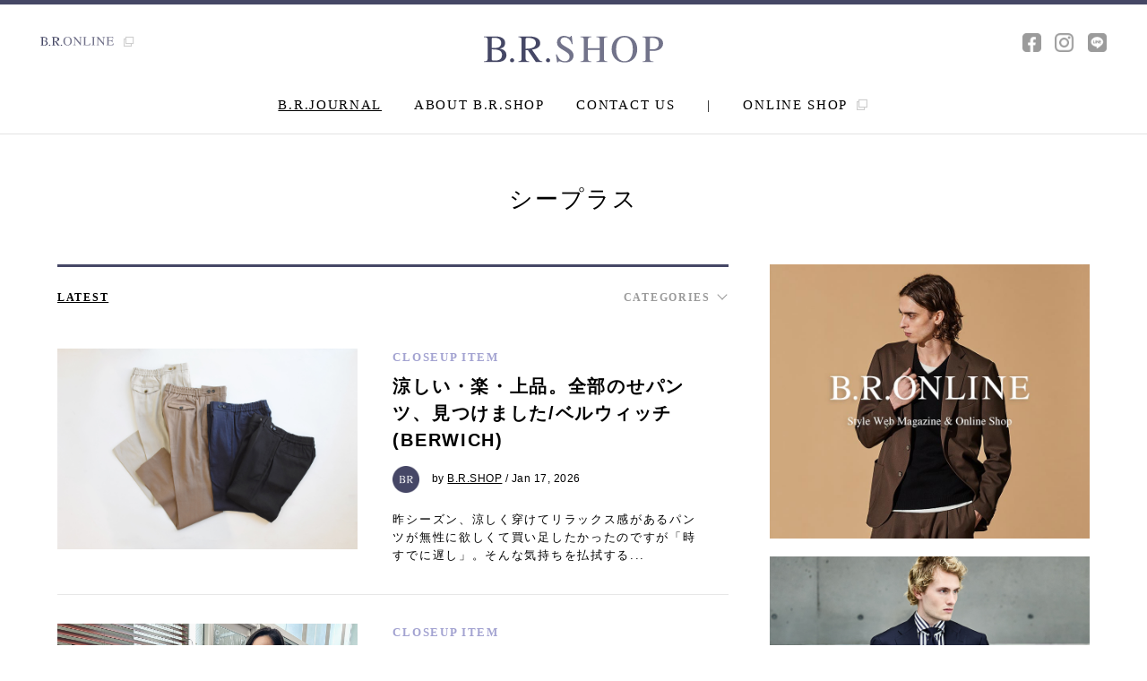

--- FILE ---
content_type: text/html; charset=UTF-8
request_url: https://www.brshop.jp/brjournal/tag/%E3%82%B7%E3%83%BC%E3%83%97%E3%83%A9%E3%82%B9
body_size: 25812
content:
<!DOCTYPE html>
<html lang="ja">
<head prefix="og: http://ogp.me/ns# fb: http://ogp.me/ns/fb# website: http://ogp.me/ns/website#">
<title>
    B.R.JOURNAL | B.R.SHOP</title>

<meta charset="UTF-8">
<meta http-equiv="X-UA-Compatible" content="IE=edge,chrome=1">
<meta name="viewport" content="width=device-width, initial-scale=1, minimum-scale=1, maximum-scale=1, user-scalable=no">
<meta property="og:type" content="website" />
<meta property="og:url" content="https://www.brshop.jp/brjournal/tag/%E3%82%B7%E3%83%BC%E3%83%97%E3%83%A9%E3%82%B9" />
<meta property="og:image" content="http://www.brshop.jp/wp/wp-content/uploads/2020/06/20200610brsf_08.jpg" />
<meta property="og:image:secure_url" content="https://www.brshop.jp/wp/wp-content/uploads/2020/06/20200610brsf_08.jpg" />
<meta property="og:image:width" content="1680" />
<meta property="og:image:height" content="1120" />
<meta property="og:site_name" content="B.R.SHOP" />
<meta property="og:description" content="本物を知る大人のために贈る、最高峰のクオリティ。B.R.SHOPはベーシックなデザインながらも確固たる品質を持つアイテムを厳選して取り揃えた、外苑前のセレクトショップです。" />
<meta property="og:title" content="B.R.JOURNAL | B.R.SHOP" />
<meta property="fb:app_id" content="" />
<meta name="twitter:card" content="" />
<meta name="format-detection" content="telephone=no">
<meta name="description" content="本物を知る大人のために贈る、最高峰のクオリティ。B.R.SHOPはベーシックなデザインながらも確固たる品質を持つアイテムを厳選して取り揃えた、外苑前のセレクトショップです。">
<meta name="keywords" content="B.R.SHOP,ビーアールショップ,外苑前,セレクトショップ,B.R.ONLINE,メンズファッション,オーダースーツ,インポート,原宿">
<link rel="stylesheet" href="/common/css/import.css">
<link rel="shortcut icon" type="image/x-icon" href="/common/images/ico/favicon.ico">
<link rel="apple-touch-icon-precomposed" href="/common/images/ico/apple-touch-icon.png">
<script src="//maps.googleapis.com/maps/api/js?key=AIzaSyBk8OyvNKYgX_zJjxAw0mRa4hiKdQniHuM"></script>
<!-- Global site tag (gtag.js) - Google Analytics -->
<script async src="https://www.googletagmanager.com/gtag/js?id=G-NSCGQLDZYD"></script>
<script>
  window.dataLayer = window.dataLayer || [];
  function gtag(){dataLayer.push(arguments);}
  gtag('js', new Date());

  gtag('config', 'G-NSCGQLDZYD');
</script>
</head>
<body onload="initialize();">

<div id="loader-bg"><div id="loader"><img src="/common/images/ico/ajax-loader.gif" width="32" height="32" alt="Now Loading" /></div></div>
<div id="wrap_all">

<div canvas="container" id="ancker">

<div id="overlay">
	<div id="close"><span class="top"></span><span class="middle"></span><span class="bottom"></span></div>
	<h1><a href="/" class="block"><img src="/common/images/logo/logo_brshop_wh.svg" alt="B.R.SHOP" /></a></h1>
	<div id="menu" class="times">
		<a href="/">HOME</a>
		<a href="/brjournal/">B.R.JOURNAL</a>
		<!--<a href="/items/">ITEMS</a>-->
		<a href="/about/">ABOUT B.R.SHOP</a>
		<a href="/contact/" class="mb2_3em">CONTACT US</a>
		<a href="http://www.bronline.jp/mall/brshop/" class="mb3_5em" target="_blank">ONLINE SHOP <span class="icon-ico_link"></span></a>
		<a href="/company/" class="border_none mb0 submenu">COMPANY</span></a>
		<a href="https://www.bronline.jp/about/recruit/" target="_blank" class="border_none mb0 submenu">RECRUIT</span></a>
		<a href="/terms/" class="border_none mb0 submenu">TERMS & CONDITION</span></a>
		<a href="/privacy/" class="border_none mb0 submenu">PRIVACY POLICY</span></a>
		<hr>
		<a href="/onlineshop/" target="_blank" class="border_none mb2_3em submenu">OLD SITE</span></a>
		<ul>
			<li><a href="https://www.facebook.com/BRSHOP-198379920177317/" target="_blank" class="border_none inline_b mb0"><!-- <span class="icon-ico_fb_gr"></span> --><img class="snsicon" src="/common/images/ico/facebook_white.png" alt="facebook"></a></li>
			<!--<li><a href="" target="_blank" class="border_none inline_b mb0"><span class="icon-ico_tw_gr"></span></a></li>-->
			<li><a href="https://www.instagram.com/brshop.jp/" target="_blank" class="border_none inline_b mb0"><!-- <span class="icon-ico_insta_gr"></span> --><img class="snsicon" src="/common/images/ico/instagram_white.png" alt="instagram"></a></li>
			<li><a href="https://line.me/R/ti/p/%40sja1646h" target="_blank" class="border_none inline_b mb0"><!-- <span class="icon-ico_line_gr"></span> --><img class="snsicon" src="/common/images/ico/line_white.png" alt="line"></a></li>
		</ul>
	</div>
</div>

<div id="header_bar">
	<div class="gnav hidden">
		<h1 class="fl"><a href="/" class="block"><img src="/common/images/logo/logo_brshop.svg" alt="B.R.SHOP" /></a></h1>
		<div class="fr hidden">
			<ul class="menu times fs14 fl">
				<li><a href="/brjournal/">B.R.JOURNAL</a></li>
				<!--<li><a href="/items/">ITEMS</a></li>-->
				<li><a href="/about/">ABOUT B.R.SHOP</a></li>
				<li><a href="/contact/">CONTACT US</a></li>
				<li>|</li>
				<li class="onlineshop"><a href="http://www.bronline.jp/mall/brshop/" target="_blank">ONLINE SHOP <span class="icon-ico_link"></span></a></li>
			</ul>
			<ul class="sns fl">
				<li><a href="https://www.facebook.com/BRSHOP-198379920177317/" target="_blank"><!-- <span class="icon-ico_fb_gr"></span> --><img class="snsicon" src="/common/images/ico/facebook.png" alt="facebook"></a></li>
				<!--<li><a href="" target="_blank"><span class="icon-ico_tw_gr"></span></a></li>-->
				<li><a href="https://www.instagram.com/brshop.jp/" target="_blank"><!-- <span class="icon-ico_insta_gr"></span> --><img class="snsicon" src="/common/images/ico/instagram.png" alt="instagram"></a></li>
				<li><a href="https://line.me/R/ti/p/%40sja1646h" target="_blank"><!-- <span class="icon-ico_line_gr"></span> --><img class="snsicon" src="/common/images/ico/line.png" alt="line"></a></li>
			</ul>
		</div>
	</div>
</div>

<header>
	<div id="menuButton" class="sb-toggle"><span class="top"></span><span class="middle"></span><span class="bottom"></span></div>
	<a class="bronline" href="http://www.bronline.jp/" target="_blank">
		<img src="/common/images/logo/logo_bronline.svg" alt="B.R.ONLINE" /> <span class="icon-ico_link"></span>
	</a>
	<ul class="sns">
		<li><a href="https://www.facebook.com/BRSHOP-198379920177317/" target="_blank"><!-- <span class="icon-ico_fb_gr"></span> --><img class="snsicon" src="/common/images/ico/facebook.png" alt="facebook"></a></li>
		<!--<li><a href="" target="_blank"><span class="icon-ico_tw_gr"></span></a></li>-->
		<li><a href="https://www.instagram.com/brshop.jp/" target="_blank"><!-- <span class="icon-ico_insta_gr"></span> --><img class="snsicon" src="/common/images/ico/instagram.png" alt="instagram"></a></li>
		<li><a href="https://line.me/R/ti/p/%40sja1646h" target="_blank"><!-- <span class="icon-ico_line_gr"></span> --><img class="snsicon" src="/common/images/ico/line.png" alt="line"></a></li>
	</ul>
	<h1><a href="/" class="block"><img src="/common/images/logo/logo_brshop.svg" alt="B.R.SHOP" /></a></h1>
	<ul class="menu times fs15">
		<li><a href="/brjournal/">B.R.JOURNAL</a></li>
		<!--<li><a href="/items/">ITEMS</a></li>-->
		<li><a href="/about/">ABOUT B.R.SHOP</a></li>
		<li><a href="/contact/">CONTACT US</a></li>
		<li>|</li>
		<li class="onlineshop"><a href="http://www.bronline.jp/mall/brshop/" target="_blank">ONLINE SHOP <span class="icon-ico_link"></span></a></li>
	</ul>
</header>


		<section id="title" class="t-center">
			<h2 class="heading05 times">
			シープラス			</h2>
		</section>

	
	
	<section id="main" class="hidden">
		<div class="list">
			<div class="title_list sort">
				<div class="wrap_sub">

										<div class="left_title times bold fs12">
						<p><a href="?lastest=1&cate=0" class="active">LATEST</a></p>
											</div>
					
					<div class="right_title times bold fs12">
						<p id="acdn-button">CATEGORIES<span></span></p>
						<ul id="acdn-target">
																							<li><a href="/brjournal/">ALL</a></li>
																																							<li><a href="https://www.brshop.jp/brjournal/./closeup-item">CLOSEUP ITEM</a></li>
																																							<li><a href="https://www.brshop.jp/brjournal/./shop-event">SHOP &amp; EVENT</a></li>
																																							<li><a href="https://www.brshop.jp/brjournal/./topics-news">TOPICS &amp; NEWS</a></li>
																								<!--
							<li><a href="">ALL</a></li>
							<li><a href="">TOPICS & NEWS</a></li>
							<li><a href="">SHOP & EVENT</a></li>
							<li><a href="">CLOSEUP ITEM</a></li>
	-->
						</ul>
					</div>
				</div>
			</div>

			<div class="top_list">
					
			
			<article>
				<a href="https://www.brshop.jp/brjournal/closeup-item/17415.html" class="article_left block fl"><img src="https://www.brshop.jp/wp/wp-content/uploads/2026/01/20260216brf_02.jpg"></a>
				<div class="article_right block fr">
					<a href="/brjournal/closeup-item/" class="category times bold block">CLOSEUP ITEM</a>
					<h3 class="bold fs20"><a href="https://www.brshop.jp/brjournal/closeup-item/17415.html">涼しい・楽・上品。全部のせパンツ、見つけました/ベルウィッチ(BERWICH)</a></h3>
					<p class="author">
						<a href="/brjournal/?nauthor=9"><img data-del="avatar" src='https://www.brshop.jp/wp/wp-content/uploads/2017/08/ico_brshop.jpg' class='avatar pp-user-avatar avatar-155 photo ' height='155' width='155'/></a>
						by <a href="/brjournal/?nauthor=9" class="underline">B.R.SHOP</a> / Jan 17, 2026					</p>
					<a href="https://www.brshop.jp/brjournal/closeup-item/17415.html" class="sp_none">昨シーズン、涼しく穿けてリラックス感があるパンツが無性に欲しくて買い足したかったのですが「時すでに遅し」。そんな気持ちを払拭する...</a>
				</div>
			</article>

			
			<article>
				<a href="https://www.brshop.jp/brjournal/closeup-item/17400.html" class="article_left block fl"><img src="https://www.brshop.jp/wp/wp-content/uploads/2026/01/IMG_7345-scaled.jpeg"></a>
				<div class="article_right block fr">
					<a href="/brjournal/closeup-item/" class="category times bold block">CLOSEUP ITEM</a>
					<h3 class="bold fs20"><a href="https://www.brshop.jp/brjournal/closeup-item/17400.html">ジャブスのブルゾンで作るミチオシコーデ/ジャブスアルギヴィオ(giabsarchivio)</a></h3>
					<p class="author">
						<a href="/brjournal/?nauthor=9"><img data-del="avatar" src='https://www.brshop.jp/wp/wp-content/uploads/2017/08/ico_brshop.jpg' class='avatar pp-user-avatar avatar-155 photo ' height='155' width='155'/></a>
						by <a href="/brjournal/?nauthor=9" class="underline">B.R.SHOP</a> / Jan 16, 2026					</p>
					<a href="https://www.brshop.jp/brjournal/closeup-item/17400.html" class="sp_none">こんにちは。斉藤未知です。...</a>
				</div>
			</article>

			
			<article>
				<a href="https://www.brshop.jp/brjournal/closeup-item/17378.html" class="article_left block fl"><img src="https://www.brshop.jp/wp/wp-content/uploads/2025/12/24321978170.jpg"></a>
				<div class="article_right block fr">
					<a href="/brjournal/closeup-item/" class="category times bold block">CLOSEUP ITEM</a>
					<h3 class="bold fs20"><a href="https://www.brshop.jp/brjournal/closeup-item/17378.html">12月のマストバイアイテム/ムーレー(MooRER)</a></h3>
					<p class="author">
						<a href="/brjournal/?nauthor=9"><img data-del="avatar" src='https://www.brshop.jp/wp/wp-content/uploads/2017/08/ico_brshop.jpg' class='avatar pp-user-avatar avatar-155 photo ' height='155' width='155'/></a>
						by <a href="/brjournal/?nauthor=9" class="underline">B.R.SHOP</a> / Dec 24, 2025					</p>
					<a href="https://www.brshop.jp/brjournal/closeup-item/17378.html" class="sp_none">こんにちは。斉藤未知です。...</a>
				</div>
			</article>

			
			<article>
				<a href="https://www.brshop.jp/brjournal/closeup-item/17347.html" class="article_left block fl"><img src="https://www.brshop.jp/wp/wp-content/uploads/2025/12/IMG_6502-scaled.jpeg"></a>
				<div class="article_right block fr">
					<a href="/brjournal/closeup-item/" class="category times bold block">CLOSEUP ITEM</a>
					<h3 class="bold fs20"><a href="https://www.brshop.jp/brjournal/closeup-item/17347.html">冬のジャケットで作るミチオシコーデ/デ・ペトリロ(De Petrillo)</a></h3>
					<p class="author">
						<a href="/brjournal/?nauthor=9"><img data-del="avatar" src='https://www.brshop.jp/wp/wp-content/uploads/2017/08/ico_brshop.jpg' class='avatar pp-user-avatar avatar-155 photo ' height='155' width='155'/></a>
						by <a href="/brjournal/?nauthor=9" class="underline">B.R.SHOP</a> / Dec 22, 2025					</p>
					<a href="https://www.brshop.jp/brjournal/closeup-item/17347.html" class="sp_none">こんにちは。斉藤未知です。...</a>
				</div>
			</article>

			
			<article>
				<a href="https://www.brshop.jp/brjournal/closeup-item/17368.html" class="article_left block fl"><img src="https://www.brshop.jp/wp/wp-content/uploads/2025/12/20251219brc_01.jpg"></a>
				<div class="article_right block fr">
					<a href="/brjournal/closeup-item/" class="category times bold block">CLOSEUP ITEM</a>
					<h3 class="bold fs20"><a href="https://www.brshop.jp/brjournal/closeup-item/17368.html">未知CHOICE SNAP〜大人が着こなすコート編〜</a></h3>
					<p class="author">
						<a href="/brjournal/?nauthor=9"><img data-del="avatar" src='https://www.brshop.jp/wp/wp-content/uploads/2017/08/ico_brshop.jpg' class='avatar pp-user-avatar avatar-155 photo ' height='155' width='155'/></a>
						by <a href="/brjournal/?nauthor=9" class="underline">B.R.SHOP</a> / Dec 19, 2025					</p>
					<a href="https://www.brshop.jp/brjournal/closeup-item/17368.html" class="sp_none">こんにちは。斉藤未知です。...</a>
				</div>
			</article>

			
			<article>
				<a href="https://www.brshop.jp/brjournal/all/17335.html" class="article_left block fl"><img src="https://www.brshop.jp/wp/wp-content/uploads/2025/12/IMG_1170.jpeg"></a>
				<div class="article_right block fr">
					<a href="/brjournal/all/" class="category times bold block">ALL</a>
					<h3 class="bold fs20"><a href="https://www.brshop.jp/brjournal/all/17335.html">B.R.SHOP｜年末年始営業のお知らせ</a></h3>
					<p class="author">
						<a href="/brjournal/?nauthor=9"><img data-del="avatar" src='https://www.brshop.jp/wp/wp-content/uploads/2017/08/ico_brshop.jpg' class='avatar pp-user-avatar avatar-155 photo ' height='155' width='155'/></a>
						by <a href="/brjournal/?nauthor=9" class="underline">B.R.SHOP</a> / Dec 15, 2025					</p>
					<a href="https://www.brshop.jp/brjournal/all/17335.html" class="sp_none">B.R.SHOP｜年末年始営業のお知らせ...</a>
				</div>
			</article>

			
			<article>
				<a href="https://www.brshop.jp/brjournal/closeup-item/17339.html" class="article_left block fl"><img src="https://www.brshop.jp/wp/wp-content/uploads/2025/12/20251211brf_001.jpg"></a>
				<div class="article_right block fr">
					<a href="/brjournal/closeup-item/" class="category times bold block">CLOSEUP ITEM</a>
					<h3 class="bold fs20"><a href="https://www.brshop.jp/brjournal/closeup-item/17339.html">冬の主役はワタシだ！オリジナルコート登場/ビー・アール・ショップ(B.R.SHOP)</a></h3>
					<p class="author">
						<a href="/brjournal/?nauthor=9"><img data-del="avatar" src='https://www.brshop.jp/wp/wp-content/uploads/2017/08/ico_brshop.jpg' class='avatar pp-user-avatar avatar-155 photo ' height='155' width='155'/></a>
						by <a href="/brjournal/?nauthor=9" class="underline">B.R.SHOP</a> / Dec 12, 2025					</p>
					<a href="https://www.brshop.jp/brjournal/closeup-item/17339.html" class="sp_none">B.R.SHOPオリジナルコートがついに登場しました。今回は、2素材3色のラインナップをご用意。「今日はどのスタイルで攻める？」なんて...</a>
				</div>
			</article>

			
			<article>
				<a href="https://www.brshop.jp/brjournal/all/17313.html" class="article_left block fl"><img src="https://www.brshop.jp/wp/wp-content/uploads/2025/12/IMG_6318-scaled.jpeg"></a>
				<div class="article_right block fr">
					<a href="/brjournal/all/" class="category times bold block">ALL</a>
					<h3 class="bold fs20"><a href="https://www.brshop.jp/brjournal/all/17313.html">大人の男性に贈るクリスマスギフト</a></h3>
					<p class="author">
						<a href="/brjournal/?nauthor=9"><img data-del="avatar" src='https://www.brshop.jp/wp/wp-content/uploads/2017/08/ico_brshop.jpg' class='avatar pp-user-avatar avatar-155 photo ' height='155' width='155'/></a>
						by <a href="/brjournal/?nauthor=9" class="underline">B.R.SHOP</a> / Dec 10, 2025					</p>
					<a href="https://www.brshop.jp/brjournal/all/17313.html" class="sp_none">こんにちは。斉藤未知です。...</a>
				</div>
			</article>

			
			<article>
				<a href="https://www.brshop.jp/brjournal/all/17292.html" class="article_left block fl"><img src="https://www.brshop.jp/wp/wp-content/uploads/2025/11/IMG_5920-scaled.jpeg"></a>
				<div class="article_right block fr">
					<a href="/brjournal/all/" class="category times bold block">ALL</a>
					<h3 class="bold fs20"><a href="https://www.brshop.jp/brjournal/all/17292.html">私がVネックを推す理由/ロレンツォーニ(LORENZONI)</a></h3>
					<p class="author">
						<a href="/brjournal/?nauthor=9"><img data-del="avatar" src='https://www.brshop.jp/wp/wp-content/uploads/2017/08/ico_brshop.jpg' class='avatar pp-user-avatar avatar-155 photo ' height='155' width='155'/></a>
						by <a href="/brjournal/?nauthor=9" class="underline">B.R.SHOP</a> / Dec 08, 2025					</p>
					<a href="https://www.brshop.jp/brjournal/all/17292.html" class="sp_none">こんにちは。斉藤未知です。...</a>
				</div>
			</article>

			
			<article>
				<a href="https://www.brshop.jp/brjournal/closeup-item/17294.html" class="article_left block fl"><img src="https://www.brshop.jp/wp/wp-content/uploads/2025/12/20251203brf_09.jpg"></a>
				<div class="article_right block fr">
					<a href="/brjournal/closeup-item/" class="category times bold block">CLOSEUP ITEM</a>
					<h3 class="bold fs20"><a href="https://www.brshop.jp/brjournal/closeup-item/17294.html">控えめに言って、めちゃイケているコート</a></h3>
					<p class="author">
						<a href="/brjournal/?nauthor=9"><img data-del="avatar" src='https://www.brshop.jp/wp/wp-content/uploads/2017/08/ico_brshop.jpg' class='avatar pp-user-avatar avatar-155 photo ' height='155' width='155'/></a>
						by <a href="/brjournal/?nauthor=9" class="underline">B.R.SHOP</a> / Dec 03, 2025					</p>
					<a href="https://www.brshop.jp/brjournal/closeup-item/17294.html" class="sp_none">こんにちは。
B.R.SHOPの藤平です。
...</a>
				</div>
			</article>
	</div>
	<div class="next">
				<a href="/brjournal/tag/%E3%82%B7%E3%83%BC%E3%83%97%E3%83%A9%E3%82%B9?npage=2" onclick="update_page(2);" id="more" class="block button_more times fs14"><p>MORE <span></span></p></a>
		<img id="loading" src="https://www.brshop.jp/wp/wp-content/themes/brshop/ajax-loader.gif" alt="読み込み中"  width="31" height="31">
		</div>
		<script>
		function update_page(page)
		{
			var max_page = 119;
			var qry = "/brjournal/tag/%E3%82%B7%E3%83%BC%E3%83%97%E3%83%A9%E3%82%B9?";

			if (page >= max_page)
			{
				setTimeout("btn_hide()",200);
			}
			else
			{
				var val = qry+'npage='+(page+1);
				$('#more').attr('href',val);
				$('#more').attr('onclick','update_page('+(page+1)+');');
			}
		}
		function btn_hide()
		{
			$('.next').hide();
		}
		</script>

<!--<div class="bnr_list">
	<a href="" target="_blank" class="block hovernone sp_none"><img src="/common/images/bnr/bnr_big_01.jpg" alt=""></a>
	<a href="" target="_blank" class="block hovernone sp_none"><img src="/common/images/bnr/bnr_big_02.jpg" alt=""></a>
</div>--></div>

<div class="side">
	<div class="side_contents">
		<div class="bnr_side">
			<a href="http://www.bronline.jp/" target="_blank" class="block hovernone"><img src="/common/images/bnr/bnr_side_04.jpg" alt="" class="imgChange"></a>
			<a href="https://www.brshop.jp/brjournal/all/13099.html" target="_blank" class="block hovernone"><img src="/common/images/bnr/bnr_side_05.jpg" alt="" class="imgChange"></a>
			<!--<a href="" target="_blank" class="block hovernone sp_none"><img src="/common/images/bnr/bnr_side_03.jpg" alt=""></a>-->
		</div>
		<div class="info">
			<h2 class="heading02 times">SHOP INFORMATION</h2>
			<div id="map-canvas"></div>
			<div class="wrap_info">
				<div class="location">
					<h3 class="heading03 times">LOCATION</h3>
					<p>〒150-0001 東京都渋谷区神宮前3-35-16<br>ルナーハウスパート4ビル 1-2F</p>
					<p class="map"><span class="icon-ico_pin"></span> <a href="https://goo.gl/maps/nnpnG7jtkH52" target="_blank">GOOGLEMAP</a></p>
					<p class="tel">TEL :  <a href="tel:0354148885">03-5414-8885</a></p>
				</div>
				<div class="open">
  <h3 class="heading03 times">OPEN</h3>
  <p>
    12:00 - 19:00<br>
    水・木・金： 完全予約制<br>
    土・日・月： 通常営業（予約不要）<br>
    定休日： 火曜日 / 年末年始
  </p>
  <p>
    【ご予約はこちら】<br>
    <a href="https://salon.rsv-site.owl-solution.jp/brshop" target="_blank" class="underline">
      https://salon.rsv-site.owl-solution.jp/brshop
    </a> <span class="icon-ico_link"></span>
  </p>
<p style="font-size:75%;">
※ご予約は下記のお問い合わせまたはLINEからも承っております。
</p>
</div>

			</div>
			<a href="/contact/" class="block times button"><span class="icon-ico_mail"></span> CONTACT US</a>
			<a href="https://line.me/R/ti/p/%40sja1646h" target="_blank" class="button_line"><img src="/common/images/logo/logo_line.svg"></a>
		</div>
	</div>
</div></section>



<section id="totop">
	<a href="#ancker"><div class="backtotop"><span></span></div></a>
</section>

<footer>
	<div class="fnav hidden">
		<h1 class="fl"><a href="/" class="block"><img src="/common/images/logo/logo_brshop.svg" alt="B.R.SHOP" /></a></h1>
		<ul class="menu times fs14 fl">
			<li><a href="/company/">COMPANY</a></li>
			<li><a href="https://www.bronline.jp/about/recruit/" target="_blank">RECRUIT</a></li>
			<li><a href="/contact/">CONTACT US</a></li>
			<li><a href="/terms/">TERMS & CONDITIONS</a></li>
			<li><a href="/privacy/">PRIVACY POLICY</a></li>
<!--
			<li>|</li>
			<li><a href="https://www.brshop.jp/onlineshop/" target="_blank">OLD SITE</a></li>
-->
		</ul>
		<ul class="sns fr">
			<li><a href="https://www.facebook.com/BRSHOP-198379920177317/" target="_blank"><!-- <span class="icon-ico_fb_gr"></span> --><img src="/common/images/ico/facebook.png" alt="facebook"></a></li>
			<!--<li><a href="" target="_blank"><span class="icon-ico_tw_gr"></span></a></li>-->
			<li><a href="https://www.instagram.com/brshop.jp/" target="_blank"><!-- <span class="icon-ico_insta_gr"></span> --><img src="/common/images/ico/instagram.png" alt="instagram"></a></li>
			<li><a href="https://line.me/R/ti/p/%40sja1646h" target="_blank"><!-- <span class="icon-ico_line_gr"></span> --><img src="/common/images/ico/line.png" alt="line"></a></li>
		</ul>
	</div>
	<div class="copyright times fs13 hidden">
		<p class="fl">© B.R.T CO.,LTD. ALL RIGHTS RESERVED.</p>
		<p class="fr">SITE DESIGNED BY <a href="http://launch.jp/" target="_blank">LAUNCH INC.</a></p>
	</div>
</footer>

</div><!-- canvas="container" -->
</div> <!-- wrap_all -->

<!--[if lt IE 9]>
<script src="http://html5shiv.googlecode.com/svn/trunk/html5.js"></script>
<script src="http://css3-mediaqueries-js.googlecode.com/svn/trunk/css3-mediaqueries.js"></script>
<![endif]-->

<!-- js 共通 -->
<script src="/common/js/jquery-2.1.4.min.js"></script>
<script src="/common/js/slick/slick.min.js"></script>
<script src="/common/js/common.js"></script>
<script src="/common/js/map.js"></script>
<script src="/common/js/jquery.autopager-1.0.0.js"></script>
<script src="/common/js/jquery-match-height.js"></script>

<!-- js fit sidebar -->
<script src="/common/js/jquery.fit-sidebar.js"></script>
<script type="text/javascript">
$(window).load(function() {
    $('.side_contents').fitSidebar({
        wrapper : '#main',
        responsiveWidth : 768
    });
});
</script>


</body>
</html>


<script type="text/javascript" src="//connect.facebook.net/ja_JP/all.js" charset="utf-8"></script>

<script>
$(document).ready(function(){
	setTimeout("ll()",200);
});

/*
FB.init({apiKey: 118764191589481, status : true, cookie : true, xfbml  : true});

function fb_share(h)
{
	FB.ui({
		method: 'share',
		display: 'popup',
		href: h,
	}, function(response){});
}
*/
function ll()
{
	if ($('body').attr('id') == 'category')
	{
		$('body').attr('id','brjournal');
	}
}

  //  最大ページ数取得
  var maxpage = 1;

$('#loading').css('display', 'none');
$.autopager({
    content: 'article',// 読み込むコンテンツ
    link: '.next a', // 次ページへのリンク
    autoLoad: false,// スクロールの自動読込み解除

    start: function(current, next){
	      $('#loading').css('display', 'block');
	      $('.next a').css('display', 'none');
    },

    load: function(current, next){
        $('#loading').css('display', 'none');
        $('.next a').css('display', 'block');
        if( current.page >= maxpage ){ //最後のページ
            $('.next').hide(); //次ページのリンクを隠す
        }
    }

});

$('.next a').click(function(){ // 次ページへのリンクボタン
		$.autopager('load'); // 次ページを読み込む
    return false;
});

</script>


--- FILE ---
content_type: text/css
request_url: https://www.brshop.jp/common/css/main.css
body_size: 28279
content:
@charset "utf-8";

/*==========================================================
	TOP
==========================================================*/

/* showcase */

#showcase {
	width: 100%;
	margin-bottom: 7em;
}
@media screen and ( max-width:768px ) {
	#showcase {
	    margin-bottom: 4em;
	    padding-top: 61px;
	}
}

/* top - attention */

#attention {
	margin: 0 auto 6em;
	background-color: #F3F3F3;
	width: 90%;
	max-width: 840px;
	color: #4A4A4A;
}
#attention div {
    padding: 35px 50px;
}
@media screen and ( max-width:768px ) {
	#attention {
	    font-size: 12px;
	    margin-bottom: 1.5em;
	}
	#attention div {
	    padding: 25px 25px 25px 30px;
	}
}

/* top - bnr_sp */

#bnr_sp {
	width: 90%;
	margin: 0 auto 4em;
}
#bnr_sp a,
#bnr_sp img {
	width: 100%;
}


/* top - list */

#main {
	width: 90%;
	max-width: 1290px;
	margin: 0 auto 8em;
	position: relative;
}
#main .list {
	width: 65%;
	float: left;
}
#main .list .title_list {
	width: 100%;
    border-top: 3px solid #454765;
    border-bottom: 1px solid #C3C3C3;
    position: relative;
	margin-bottom: 4em;
}
#main .list .title_list a {
	color: #9B9B9B;
	display: block;
}
#main .list .title_list a.active {
	color: #000000;
	text-decoration: underline !important;
}
#main .list .title_list .left_title {
    position: absolute;
    top: 32px;
    left: 0;
    z-index: 2;
}
#main .list .title_list .left_title p {
	display: inline-block;
	line-height: 1;
    border-right: 1px solid #C3C3C3;
    margin-right: 20px;
    padding-right: 20px;
}
#main .list .title_list .left_title p:last-child {
    border-right: none;
    margin-right: 0;
    padding-right: 0;
}
#main .list .title_list .right_title {
    position: absolute;
    top: 32px;
    right: 0;
    z-index: 2;
	color: #9B9B9B;
	text-align: right;
}
#main .list .title_list .right_title p {
	cursor: pointer;
	padding-right: 20px;
	-webkit-transition: 0.3s ease-in-out;
	-moz-transition: 0.3s ease-in-out;
	-o-transition: 0.3s ease-in-out;
	transition:  0.3s ease-in-out;
}
#main .list .title_list .right_title p span {
    position: absolute;
    top: 2px;
    right: 3px;
    width: 7px;
    height: 7px;
    border-right: 1px solid #9B9B9B;
    border-bottom: 1px solid #9B9B9B;
    -webkit-transform: rotate(45deg);
    transform: rotate(45deg);
}
#main .list .title_list .right_title ul {
	display: none;
    margin-top: 1em;
    padding: 1em 1.5em;
    border: 1px solid #D5D5D5;
    background-color: #F8F8F8;
    text-align: left;
    right: 0;
}
#main .list .title_list .right_title ul a {
	color: #000000;
	margin-right: 15px;
	width: 100%;
}
#main .list .title_list .right_title ul li {
    display: block;
    border-bottom: 1px solid #D8D8D8;
    line-height: 3.0;
}
#main .list .title_list .right_title ul li:last-child {
    border-bottom: none;
}
@media screen and ( max-width:768px ) {
	#main {
		margin: 0 auto 4em;
	}
	#main .list {
		width: 100%;
		float: none;
		margin-bottom: 4em;
	}
	#main .list .title_list {
		margin-bottom: 2em !important;
	}
	#main .list .title_list .wrap_sub {
		width: 100%;
		text-align: center;
		padding: 0.8em 0;
		letter-spacing: 0.5px;
	}
	#main .list .title_list .left_title,
	#main .list .title_list .right_title {
	    position: relative;
	    display: inline-block;
	    top: 0 !important;
	    font-size: 11px !important;
    }
	#main .list .title_list .left_title {
	    width: 60%;
	    text-align: left;
	}
	#main .list .title_list.sort .left_title {
	    width: 50%;
	}
	#main .list .title_list .left_title p {
	    margin: 0;
	    padding: 0;
	    line-height: 2;
	    width: 48%;
		text-align: center;
	}
	#main .list .title_list .left_title p:last-child {
	    border-right: 1px solid #C3C3C3;
	}
	#main .list .title_list .right_title {
	    width: 38%;
		margin: 0;
    }
	#main .list .title_list.sort .right_title {
	    width: 48%;
	}
	#main .list .title_list .right_title ul {
		position: absolute;
		top: 15px;
		right: -1px;
		width: 115px;
	}
	#main .list .title_list .right_title p {
		padding-right: 16px;
		text-align: center;
	}
	#main .list .title_list .right_title p span {
	    top: 2px;
		right: 22px;
	}
	#main .list .title_list.sort .right_title p span {
	    right: 36px;
	}
}
@media screen and (max-width: 320px) {
	#main .list .title_list .right_title p span {
	    right: 10px;
	}
}
@media screen and ( min-width:769px ) {
	#main .list .title_list .right_title p:hover {
		opacity: 0.3;
		filter: alpha(opacity=30);
		-moz-opacity: 0.30;
		opacity: 0.30;
	}
}

/* top - side */

#main .side {
	width: 31%;
	float: right;
}
#main .side .bnr_side {
	margin-bottom: 4em;
}
#main .side .bnr_side a {
	margin-bottom: 1.5em;
}
#main .side .info {
	text-align: center;
}
#map-canvas {
	width: 100%;
	height: 300px;
	position: relative;
}
#main .side .info .wrap_info {
	border: 1px solid #C9C9C9;
	padding: 3em 0 2.5em;
	letter-spacing: 0.5px;
	margin-bottom: 1.5em;
}
#main .side .info .wrap_info .location {
	margin-bottom: 2em;
}
#main .side .info .wrap_info p {
	margin-bottom: 0.7em;
}
#main .side .info .wrap_info p.map a {
	font-size: 1.2rem;
	font-size: 12px;
	text-decoration: underline;
}
#main .side .info .wrap_info p.tel {
    font-size: 1.4rem;
    font-size: 14px;
}
#main .side .info .wrap_info p.tel a {
    font-size: 1.8rem;
    font-size: 18px;
}
#main .side .info a.button {
    background-color: #7C7E93;
    color: #fff;
    padding: 1em 0;
    margin-bottom: 1.0em;
}
#main .side .info a.button_line {
    background-color: #2CBF13;
    text-align: center;
    line-height: 2.3;
    height: 46px;
    width: 100%;
    margin-bottom: 1.5em;
}
#main .side .info a.button_line img {
    width: 135px;
}
@media screen and ( max-width:768px ) {
	#main .side {
		width: 100%;
		float: none;
	}
	#map-canvas {
		height: auto !important;
	}
	#map-canvas:before {
	    content:"" !important;
	    display: block !important;
	    padding-top: 100% !important;
	}
	#main .side .info .wrap_info {
	    border: none;
	    padding: 0.7em 0 1.7em;
	    margin-bottom: 0;
	}
	#main .side .info .wrap_info .location {
		margin-bottom: 1.7em;
	}
	#main .side .info a.button_line {
	    margin-bottom: 2.5em;
	}
}

/* top - article */

.list article {
	width: 100%;
	overflow: hidden;
	padding-bottom: 2.5em;
	margin-bottom: 2.5em;
	border-bottom: 1px solid #E7E7E7;
}
/*.top_list article:last-child {
	padding-bottom: 0;
	margin-bottom: 0;
	border-bottom: none;
}*/
article .article_left {
	width: 44.8%;
	max-width: 375px;
}
article .article_right {
	width: 47%;
	max-width: 400px;
	margin: 0 3% 0 5.2%;
	text-align: left;
}
article .article_right .category {
	color: #A3A3D1;
	margin-bottom: 0.5em;
}
article .article_right h3 {
	line-height: 1.5;
	margin-bottom: 0.7em;
}
article .article_right .author {
    font-size: 12px;
    font-size: 1.2rem;
    letter-spacing: 0.5px;
	margin-bottom: 1.7em;
}
article .article_right .author img {
	vertical-align: middle;
	width: 30px;
	margin-right: 10px;
}
.list .button_more {
    margin: 4em 0 1.5em;
    padding: 1.7em 0;
    border: 1px solid #7C7E93;
    text-align: center;
    position: relative;
    display: block;
}
.list .button_more p {
    position: absolute;
    top: 50%;
    left: 50%;
	-webkit-transform: translate(-50%, -50%);
	transform: translate(-50%, -50%);
	padding-right: 20px;
}
.list .button_more span {
    position: absolute;
    top: 4px;
    right: 2px;
    width: 7px;
    height: 7px;
    border-right: 1px solid #9B9B9B;
    border-bottom: 1px solid #9B9B9B;
    -webkit-transform: rotate(45deg);
    transform: rotate(45deg);
}
.list .bnr_list {
    margin-top: 6em;
}
.list .bnr_list a {
    margin-bottom: 1.5em;
}
@media screen and ( max-width:768px ) {
	.list article {
	    padding-bottom: 0;
	    border-bottom: none;
	}
	article .article_left {
	    width: 100%;
	    float: none !important;
	    max-width: inherit;
	}
	article .article_right {
	    width: 100%;
	    margin: 1.3em 0 0;
	    float: none !important;
	    max-width: inherit;
	}
	article .article_right .category {
	    margin-bottom: 0.2em;
	    letter-spacing: 1.3px;
	}
	article .article_right h3 {
	    font-size: 17px !important;
	    font-size: 1.7rem !important;
	    line-height: 1.4;
	}
	article .article_right .author {
	    margin-bottom: 0;
	    font-size: 11px;
	    font-size: 1.1rem;
	}
	.list .button_more {
	    margin: 3em 0 4em;
	}
	.list .bnr_list {
	    margin-top: 4em;
	}
	.list .bnr_list a {
	    margin-bottom: 1.5em;
	}
}


/* top - insta */

#insta {
	width: 100%;
	margin-bottom: 5em;
}
.owl-nav {
    position: absolute;
    width: 100%;
    top: 50%;
	-webkit-transform: translateY(-50%); /* Safari用 */
	transform: translateY(-50%);
	z-index: 9999;
}
.owl-nav .owl-prev {
    float: left;
    margin-left: 20px;
    -webkit-transform: translate(0, 0);
    transform: translate(0, 0);
    width: 40px;
    height: 40px;
}
.owl-nav .owl-next {
    float: right;
    margin-right: 20px;
    -webkit-transform: translate(0, 0);
    transform: translate(0, 0);
    width: 40px;
    height: 40px;
}
.owl-nav .owl-prev span {
    position: absolute;
    top: 7px;
    left: 50%;
    width: 24px;
    height: 24px;
    margin-left: -12px;
    border-right: 3px solid #fff;
    border-top: 3px solid #fff;
    -webkit-transform: rotate(-135deg);
    transform: rotate(-135deg);
    box-sizing: border-box;
}
.owl-nav .owl-next span {
    position: absolute;
    top: 7px;
    left: 50%;
    width: 24px;
    height: 24px;
    margin-left: -12px;
    border-right: 3px solid #fff;
    border-top: 3px solid #fff;
    -webkit-transform: rotate(45deg);
    transform: rotate(45deg);
    box-sizing: border-box;
}
.seemore {
	font-size: 18px;
	font-size: 1.8rem;
	letter-spacing: 0;
    margin-top: 1em;
}
.seemore span {
	font-size: 25px;
    vertical-align: middle;
    margin-right: 12px;
}

.instaicon{
	width: 25px;
	height: 25px;
	margin-right: 8px;
	margin-bottom:2px ;
}

@media screen and ( max-width:768px ) {
	#insta {
	    margin-bottom: 2em;
	}
	.owl-nav .owl-prev,
	.owl-nav .owl-next {
	    width: 30px;
	    height: 30px;
	}
	.owl-nav .owl-prev {
	    margin-left: 15px;
	}
	.owl-nav .owl-next {
	    margin-right: 15px;
	}
	.owl-nav .owl-prev span,
	.owl-nav .owl-next span {
	    position: absolute;
		top: 6px;
	    width: 18px;
	    height: 18px;
	    margin-left: -9px;
	}
	.seemore {
	    font-size: 14px;
	    font-size: 1.4rem;
		margin-top: 0.5em;
	}
	.seemore span {
		font-size: 15px;
		margin-right: 7px;
	}

	.instaicon{
		width: 15px;
		height: 15px;
		margin-right: 4px;
		margin-bottom:4px ;
	}
}

/*==========================================================
	B.R.JOURNAL
==========================================================*/

/* brjournal - list */

#title {
	margin: 0 auto;
    padding: 4em 0;
    width: 100%;
    max-width: 1290px;
    border-top: 1px solid #E3E3E3;
}
body#brjournal #main .list .title_list {
    margin-bottom: 7em;
    border-bottom: none;
}
body#brjournal #main .list .title_list .left_title,
body#brjournal #main .list .title_list .right_title {
    top: 25px;
}
body#brjournal .addlist {
	padding-top: 2.5em !important;
    margin-top: 2.5em !important;
    border-top: 1px solid #E7E7E7;
}
body#brjournal #loading {
    width: 33px;
    margin: 4em auto 5em;
    display: block;
}
body#brjournal .journaltop {
    margin-left: 0 !important;
}
body#brjournal .notfound {
    text-align: center;
    font-size: 14px;
    font-size: 1.4rem;
    padding: 6em 0 5em;
}
@media screen and ( max-width:768px ) {
	body#brjournal #main {
	    margin: 0px auto 2em;
	}
	#title {
	    padding: 6.5em 0 2em;
	    border-top: none;
	}
	body#brjournal #main .list .title_list {
	    border-bottom: 1px solid #C3C3C3;
	}
	body#brjournal .journaltop {
	    width: 100% !important;
	}
	body#brjournal .addlist {
		margin-top: 0 !important;
	    border-top: none;
	}
	#loading {
	    margin: 3em auto 4em;
	}
	body#brjournal .notfound {
	    padding: 7em 0 5em;
	}
}

/* brjournal - article */

body#brjournal .article {
	border-top: 1px solid #E3E3E3;
    padding-top: 4em;
    margin-bottom: 3em;
}
body#brjournal .edit_area {
    margin-bottom: 7em;
}
body#brjournal .article_title {
	border-top: 3px solid #454765;
	margin-bottom: 5em;
}
body#brjournal .article_title .category {
	color: #A3A3D1;
	margin: 3.5em 0 1.0em;
}
body#brjournal .article_title h2 {
	line-height: 1.4;
	letter-spacing: 1.0px;
	margin-bottom: 1.0em;
}
body#brjournal .article_title .author {
    letter-spacing: 0.5px;
    color: #4A4A4A;
    margin-bottom: 4em;
}
body#brjournal .article_title .author a {
    color: #4A4A4A;
}
body#brjournal .article_title .author img {
    width: 45px;
    vertical-align: middle;
    margin-right: 15px;
}
body#brjournal .share_area hr {
    width: 100px;
    margin: 0 auto;
}
body#brjournal .share_area ul {
	font-size: 11px;
	font-size: 1.1rem;
	letter-spacing: 0px;
	color: #9B9B9B;
	margin-top: 3.5em;
}
body#brjournal .share_area ul li {
	margin-right: 15px;
}
body#brjournal .share_area ul li:last-child {
	margin-right: 0 !important;
}
body#brjournal .share_area ul li span {
	font-size: 20px;
	font-size: 2.0rem;
	vertical-align: middle;
}
body#brjournal .article_detail {
	width: 100%;
    margin-bottom: 6em;
    font-size: 18px;
    font-size: 1.8rem;
    line-height: 1.8;
}
body#brjournal .article_detail img {
    width: 100%;
	margin: 10px 0;
}
body#brjournal .article_detail p {
    margin-bottom: 40px;
}
body#brjournal .article_detail p.movie {
    position: relative;
    width: 100%;
}
body#brjournal .article_detail p.movie:before {
    content:"";
    display: block;
    padding-top: 56.25%;
}
body#brjournal .article_detail p.movie iframe {
    position: absolute;
    top: 0;
    left: 0;
    width: 100%;
    height: 100%;
}
body#brjournal .article_detail strong {
    font-weight: bold;
    font-size: 110%;
}
body#brjournal .article_detail a {
    font-size: 18px;
    font-size: 1.8rem;
    font-weight: bold;
    color: #7C7E93;
    margin-bottom: 0;
    text-decoration: underline;
    letter-spacing: 0.5px;
}
body#brjournal .article_author {
	width: 100%;
    margin-bottom: 6em;
}
body#brjournal .article_author .photo {
	width: 18.5%;
	margin-top: 1px;
}
body#brjournal .article_author .profile {
	width: 76.5%;
}
body#brjournal .article_author .profile .position {
    letter-spacing: 0;
    margin-bottom: 0.3em;
}
body#brjournal .article_author .profile .name {
    letter-spacing: 0;
    font-size: 24px;
    font-size: 2.4rem;
    margin-bottom: 0.7em;
}
body#brjournal .article_author .profile .name span {
    font-size: 13px;
    font-size: 1.3rem;
    font-weight: normal;
}
body#brjournal .article_author .comment {
    width: 76.5%;
}
body#brjournal .article_author .comment hr {
    margin: 0 auto;
}
body#brjournal .article_author .comment p {
    letter-spacing: 1.0px;
    font-size: 14px;
    font-size: 1.4rem;
    max-width: 625px;
    margin-top: 1.8em;
}
body#brjournal .article_author .comment p.link {
    line-height: 1.8;
}
body#brjournal .article_tag {
	width: 100%;
    margin-top: 5em;
}
body#brjournal .article_tag hr {
    width: 100px;
    margin: 0 auto;
}
body#brjournal .article_tag ul {
	margin-top: 2.5em;
    font-size: 14px;
    font-size: 1.4rem;
    font-weight: bold;
    letter-spacing: 0;
    line-height: 1.5;
}
body#brjournal .article_tag ul li {
    margin: 0 1em 0.7em 0;
    display: inline-block;
}
body#brjournal .article_tag ul li:last-child {
    margin-right: 0;
}
body#brjournal .article_tag ul a {
    color: #454765;
    padding: 0 4px;
    background-image: linear-gradient(transparent 50%, #E3E4E8 50%);
}
@media screen and ( max-width:768px ) {
	body#brjournal .article {
	    border-top: none;
	    padding-top: 6.5em;
	}
	body#brjournal .edit_area {
	    margin-bottom: 4em;
	}
	body#brjournal .article_title,
	body#brjournal .article_detail,
	body#brjournal .article_author {
	    margin-bottom: 3.5em;
	}
	body#brjournal .article_title h2 {
	    font-size: 20px !important;
	    font-size: 2.0rem !important;
	}
	body#brjournal .article_title .category {
	    margin: 2em 0 0.7em;
	}
	body#brjournal .article_title .author {
	    letter-spacing: 0;
	    margin-bottom: 2em;
	    font-size: 12px;
	    font-size: 1.2rem;
	}
	body#brjournal .article_title .author img {
	    width: 35px;
	    margin-right: 10px;
	}
	body#brjournal .share_area ul {
	    margin-top: 2.5em;
	}
	body#brjournal .share_area ul li {
	    margin-right: 10px;
		font-size: 10px;
		font-size: 1.0rem;
	}
	body#brjournal .share_area ul li span {
	    font-size: 18px;
	    font-size: 1.8rem;
	}
	body#brjournal .article_detail {
	    font-size: 15px;
	    font-size: 1.5rem;
	    letter-spacing: 1.0px;
	}
	body#brjournal .article_detail a {
	    font-size: 15px;
	    font-size: 1.5rem;
	}
	body#brjournal .article_detail p {
	    margin-bottom: 20px;
	}
	body#brjournal .article_detail img {
	    margin: 10px 0;
	}
	body#brjournal .article_author .profile .position {
	    margin-bottom: 0.3em;
	    font-size: 11px;
	    font-size: 1.1rem;
	}
	body#brjournal .article_author .profile .name {
	    font-size: 18px;
	    font-size: 1.8rem;
	    margin-bottom: 0;
		line-height: 1.2;
	}
	body#brjournal .article_author .profile .name span {
	    font-size: 11px;
	    font-size: 1.1rem;
	}
	body#brjournal .article_author .comment {
	    width: 100%;
	    clear: both !important;
	    margin-top: 1.1em;
	}
	body#brjournal .article_author .comment p {
	    font-size: 13px;
	    font-size: 1.3rem;
	    margin-top: 1.2em;
		letter-spacing: 1.3px;
	}
	body#brjournal .article_tag {
	    margin-top: 3.5em;
	}
	body#brjournal .article_tag ul {
	    margin-top: 2em;
	    font-size: 13px;
	    font-size: 1.3rem;
	}
}

/*==========================================================
	ABOUT B.R.SHOP
==========================================================*/

#header_about {
	position: relative;
	text-align: center;
	width: 100%;
	height: 550px;
	background: url('../images/about/img_header.jpg') no-repeat center;
	background-size: cover;
	margin-bottom: 5em;
}
#header_about h2 {
	position: absolute;
	width: 100%;
	top: 51%;
	-webkit-transform: translateY(-50%);
	transform: translateY(-50%);
	line-height: 0.8;
}
#philosophy {
	width: 85%;
	max-width: 840px;
	margin:0 auto 7em;
}
#philosophy h3 {
	margin-bottom: 0.5em;
}
#philosophy h4 {
    letter-spacing: 0;
    line-height: 1.4;
    margin-bottom: 1.5em;
}
#philosophy p {
    line-height: 1.9;
    font-size: 17px;
    font-size: 1.7rem;
}
#message {
	width: 90%;
	max-width: 1290px;
	margin:0 auto 8em;
}
#message .wrap_image {
	overflow: hidden;
	width: 100%;
	position: relative;
	padding-bottom: 77px;
    margin-bottom: 4em;
}
#message .wrap_image .left_image {
	width: 52%;
	float: left;
	position: relative;
	padding-bottom: 13px;
}
#message .wrap_image .left_image .slick_about {
    background-color: #fff;
}
#message .wrap_image .left_image img {
	width: 100%;
}
#message .wrap_image .left_image span {
    border: 2px solid #72728A;
    display: block;
    width: 100%;
    padding-top: 70%;
    position: absolute;
    top: 13px;
    left: 10px;
    z-index: -1;
}
#message .wrap_image .right_image {
	width: 52%;
    position: absolute;
	top: 90px;
	right: 0;
	z-index: -2;
}
#message .wrap_text {
    width: 100%;
	position: relative;
	overflow: hidden;
}
#message .wrap_text h3 {
    text-align: center;
    width: 52%;
    line-height: 1.1;
    float: left;
    font-size: 76px;
    font-size: 7.6rem;
}
#message .wrap_text .right_text {
    width: 44%;
    float: left;
    margin-top: 5em;
}
#message .wrap_text .right_text h4 {
    letter-spacing: 0;
    line-height: 1.4;
    margin-bottom: 1.5em;
}
#message .wrap_text .right_text p.detail {
    line-height: 1.9;
    font-size: 17px;
    font-size: 1.7rem;
}
p.sign {
    text-align: right;
    margin-top: 2em;
}
p.sign img {
    width: 170px;
    margin-right: 1em;
}
#image_staff {
	width: 100%;
	height: 550px;
	background: url('../images/about/bg_staff.jpg') no-repeat fixed center;
	background-size: cover;
	margin-bottom: 7em;
	overflow: hidden;
}
#team {
	width: 90%;
	max-width: 1230px;
	margin: 0 auto 3em;
}
#team h3,
#shop_info h3 {
    margin-bottom: 1.5em;
}
#team .wrap_staff {
    width: 99%;
    overflow: hidden;
    margin-left: 1%;
}
#team .cell_staff {
	width: 29%;
	margin: 0 2% 6em;
	float: left;
}
#team .cell_staff img {
	width: 45%;
	margin: 0 auto 2em;
	display: block;
}
#team .cell_staff .name {
    letter-spacing: 0;
	margin-bottom: 0.5em;
}
#team .cell_staff .position {
    letter-spacing: 0;
	color: #72728A;
	margin-bottom: 2em;
}
#team .cell_staff .text {
	width: 100%;
	padding-bottom: 1.5em;
	border-bottom: 1px solid #D8D8D8;
	margin-bottom: 1.5em;
	letter-spacing: 1.8px;
    line-height: 1.7;
}
#team .cell_staff .link {
    letter-spacing: 0;
    line-height: 1.8;
}
#team .cell_staff .link a span {
    font-size: 80%;
}
#team .cell_staff hr {
    width: 10%;
    margin: 1.5em auto 2.5em;
    border-top: 2px solid #72728A;
}
#image_shop {
	width: 100%;
	margin-bottom: 7em;
	position: relative;
}
#image_shop .slick_about_shop img {
	height: 480px;
	width: auto;
	margin: 0 2px;
}
#image_shop #arrow {
    position: absolute;
    width: 100%;
    top: 50%;
    z-index: 2;
}
#image_shop #arrow .slick-next {
    right: 20px !important;
}
#image_shop #arrow .slick-prev {
    left: 20px !important;
}
#shop_info {
	margin: 0 auto 7em;
}
#shop_info #map-canvas {
	width: 90%;
	height: 500px;
	max-width: 1290px;
	margin: 0 auto 6em;
}
#shop_info .wrap_detail {
    letter-spacing: 0.5px;
	width: 90%;
	max-width: 800px;
	margin: 0 auto;
}
#shop_info .wrap_detail .info_detail {
	width: 100%;
	margin-bottom: 3em;
    line-height: 1.9;
    font-size: 17px;
    font-size: 1.7rem;
}
#shop_info .wrap_detail .info_detail .tit_info {
	border-bottom: 2px solid #D8D8D8;
	padding-bottom: 0.5em;
	margin-bottom: 1.5em;
}
#shop_info .wrap_detail .info_detail dt {
	clear: both;
	float: left;
	width: 20%;
	display: block;
	line-height: 2.2;
}
#shop_info .wrap_detail .info_detail dd {
	float: right;
	width: 80%;
	display: block;
	margin-bottom: 1.5em;
	line-height: 2.2;
}
#shop_info .wrap_detail .info_detail dd .icon-ico_pin:before {
	font-size: 20px !important;
	font-size: 2.0rem !important;
}
#shop_info .wrap_detail .info_detail dd .tel {
	font-style: italic;
	font-size: 24px;
	font-size: 2.4rem;
	line-height: 0.9;
}
#shop_info .wrap_detail .info_detail dd .fax {
	font-style: italic;
}
#shop_info .wrap_detail .info_detail dd.attention {
	font-size: 13px;
	font-size: 1.3rem;
	line-height: 1.8;
}
#shop_info .wrap_detail .info_detail .button_contact {
    background-color: #454765;
    width: 49%;
    color: #fff;
    text-align: center;
    font-size: 18px;
    font-size: 1.8rem;
    letter-spacing: 2.0px;
    margin: 1.2em 1% 0 0;
    line-height: 2.7;
    height: 50px;
}
#shop_info .wrap_detail .info_detail .button_contact span{
    font-size: 13px;
    font-size: 1.3rem;
}
#shop_info .wrap_detail .info_detail .button_line {
    background-color: #2CBF13;
    width: 49%;
    text-align: center;
    margin-top: 1.2em;
    line-height: 2.7;
    height: 50px;
}
#shop_info .wrap_detail .info_detail .button_line img {
    vertical-align: text-bottom;
    width: 155px;
}
@media screen and ( max-width:1023px ) {
	#header_about {
	    height: 400px;
	    margin-bottom: 4em;
	}
	#philosophy {
	    margin: 0 auto 5em;
	}
	#philosophy h4 {
		font-size: 24px !important;
		font-size: 2.4rem !important;
	}
	#message .wrap_image {
	    margin-bottom: 3em;
	}
	#message .wrap_text h3 {
	    font-size: 60px;
	    font-size: 6.0rem;
	}
	#message .wrap_text .right_text {
	    width: 46%;
	    margin-top: 4em;
	}
	#message .wrap_text .right_text h4 {
	    font-size: 22px !important;
	    font-size: 2.2rem !important;
	}
	#image_staff {
	    height: 400px;
	    margin-bottom: 4em;
	}
	#team .cell_staff {
	    width: 44%;
	    margin: 0 3% 6em;
	}
	#image_shop .slick_about_shop img {
	    height: 400px;
	}
	#shop_info #map-canvas {
	    height: 400px;
	}
}
@media screen and ( max-width:768px ) {
	#header_about {
	    height: 220px;
	    margin-bottom: 3em;
	    margin-top: 61px;
	}
	#header_about h2 {
	    top: 50%;
	}
	#philosophy {
	    margin: 0 auto 3em;
	}
	#philosophy h3 {
	    margin-bottom: 0.7em;
	}
	#philosophy h4 {
	    font-size: 16px !important;
	    font-size: 1.6rem !important;
	}
	#philosophy p {
	    line-height: 1.8;
	    font-size: 14px;
	    font-size: 1.4rem;
	}
	#message {
	    width: 85%;
	    margin: 0 auto 4em;
	}
	#message .wrap_image {
	    padding-bottom: 0;
	    margin-bottom: 3em;
	}
	#message .wrap_image .left_image {
	    width: 100%;
	    float: none;
	    padding-bottom: 0;
	}
	#message .wrap_image .left_image span,
	#message .wrap_image .right_image {
	    display: none;
	}
	#message .wrap_text h3 {
	    width: 100%;
	    float: none;
	    font-size: 28px;
	    font-size: 2.8rem;
	    text-align: left;
	    margin-bottom: 0.7em;
	}
	#message .wrap_text .right_text {
	    width: 100%;
	    float: none;
	    margin-top: 0;
	}
	#message .wrap_text .right_text h4 {
	    font-size: 16px !important;
	    font-size: 1.6rem !important;
	}
	#message .wrap_text .right_text p.detail {
	    line-height: 1.8;
	    font-size: 14px;
	    font-size: 1.4rem;
	}
	p.sign {
	    margin-top: 1em;
	}
	p.sign img {
	    width: 150px;
	    margin-right: 0.5em;
	}
	#image_staff {
	    height: 220px;
	    margin-bottom: 3em;
	    background-attachment: scroll;
	}
	#team {
	    margin: 0 auto;
	}
	#team h3,
	#shop_info h3 {
	    margin-bottom: 1em;
	    font-size: 22px;
	    font-size: 2.2rem;
	}
	#team .wrap_staff {
	    width: 100%;
	    margin-left: 0;
	}
	#team .cell_staff {
	    width: 100%;
	    margin: 0 auto 3.5em;
	    float: none;
	}
	#team .cell_staff img {
	    width: 150px;
	    margin: 0 auto 1.5em;
	}
	#team .cell_staff .name {
	    margin-bottom: 0.2em;
	    font-size: 16px !important;
		font-size: 1.6rem !important;
	}
	#team .cell_staff .position {
	    margin-bottom: 1.5em;
		font-size: 13px !important;
		font-size: 1.3rem !important;
	}
	#team .cell_staff .text {
	    padding-bottom: 1em;
	    margin-bottom: 1em;
	    font-size: 13px !important;
		font-size: 1.3rem !important;
	}
	#team .cell_staff .link {
	    font-size: 13px !important;
		font-size: 1.3rem !important;
	}
	#team .cell_staff hr {
	    margin: 1em auto 2em;
	    border-top: 1px solid #72728A;
	}
	#image_shop {
	    margin-bottom: 3em;
	}
	#image_shop .slick_about_shop img {
	    height: 210px;
	    margin: 0 1px;
	}
	#image_shop #arrow .slick-next {
	    right: 10px !important;
	    width: 25px;
		height: 40px;
	}
	#image_shop #arrow .slick-prev {
	    left: 10px !important;
	    width: 25px;
		height: 40px;
	}
	#shop_info {
	    margin: 0 auto 4em;
	}
	#shop_info #map-canvas {
	    margin: 0 auto 2em;
	}
	#shop_info .wrap_detail .info_detail {
	    margin-bottom: 1em;
	}
	#shop_info .wrap_detail .info_detail .tit_info {
	    border-bottom: 1px solid #D8D8D8;
	    padding-bottom: 0.5em;
	    text-align: center;
	    font-size: 18px !important;
	    font-size: 1.8rem !important;
	}
	#shop_info .wrap_detail .info_detail dt {
	    float: none;
	    width: 100%;
	    text-align: center;
	    line-height: 1.6;
	    font-size: 16px;
	    font-size: 1.6rem;
	    margin-bottom: 0.5em;
	    color: #7C7E93;
	}
	#shop_info .wrap_detail .info_detail dd {
	    float: none;
	    width: 100%;
	    margin-bottom: 1.5em;
	    line-height: 1.6;
	    font-size: 14px;
	    font-size: 1.4rem;
	    text-align: center;
	}
	#shop_info .wrap_detail .info_detail dd .tel {
	    line-height: 1.6;
	}
	#shop_info .wrap_detail .info_detail dd a.gmap {
	    font-size: 12px !important;
	    font-size: 1.2rem !important;
	    margin-top: 0.5em;
	}
	#shop_info .wrap_detail .info_detail dd.attention {
	    font-size: 12px;
	    font-size: 1.2rem;
	    line-height: 1.6;
	    text-align: left;
	}
	#shop_info .wrap_detail .info_detail .button_contact,
	#shop_info .wrap_detail .info_detail .button_line {
	    width: 100%;
	    margin: 0.7em 0 0;
	}
}

/* instafeed */

#instafeed .item {
    width: 100%;
    position: relative;
}
#instafeed .item:before {
    content: "";
    display: block;
    padding-top: 100%;
}
#instafeed .item a {
    display: block;
    position: absolute;
    top: 0;
    left: 0;
    bottom: 0;
    right: 0;
}

--- FILE ---
content_type: text/css
request_url: https://www.brshop.jp/common/css/footer.css
body_size: 2611
content:
@charset "utf-8";

/* backtotop */

section#totop {
	width: 100%;
	text-align: center;
	padding-bottom: 0;
	height: 40px;
}
.backtotop {
	cursor: pointer;
	bottom: 40px;
    left: 50%;
    z-index: 2;
    display: inline-block;
    -webkit-transform: translate(0, -20px);
    transform: translate(0, -20px);
    text-decoration: none;
    width: 40px;
    height: 40px;
    margin-top: 20px;
    margin-bottom: -30px;
}
.backtotop span {
	position: absolute;
    top: 12px;
    left: 50%;
	width: 24px;
	height: 24px;
	margin-left: -12px;
	border-right: 2px solid #5e5e5e;
	border-top: 2px solid #5e5e5e;
	-webkit-transform: rotate(-45deg);
	transform: rotate(-45deg);
	box-sizing: border-box;
}
@media screen and ( max-width:768px ) {
	.backtotop {
	    width: 30px;
	    height: 30px;
	}
	.backtotop span {
		width: 18px;
		height: 18px;
		margin-left: -9px;
	}
}

/* footer */

footer {
    width: 100%;
    margin-top: 15px;
}
footer .fnav {
	margin: 0 30px;
	padding: 30px 45px;
	background-color: #ECECEF;
}
footer .fnav h1 {
	width: 125px;
	margin-right: 45px;
}
footer .fnav ul.menu li {
	margin-right: 20px;
}
footer .fnav ul.sns li {
    margin-right: 7px;
}
footer .fnav ul.sns li:last-child {
    margin-right: 0 !important;
}
footer .fnav ul.sns li span:before {
    font-size: 20px !important;
}
footer .copyright {
	margin: 0 30px;
	padding: 15px 45px;
	letter-spacing: 0.5px;
	border-bottom: 20px solid #A2A3B2;
}


footer .sns img{
	width: 21px;
	height: 21px;
}

@media screen and ( max-width:1240px ){
	footer .fnav {
	    padding: 30px 30px;
	}
	footer .fnav h1 {
		float: none !important;
		margin: 0 auto 20px;
	}
	footer .fnav ul.menu {
		float: none !important;
		text-align: center;
		font-size: 13px !important;
		letter-spacing: 0.5px;
	}
	footer .fnav ul.menu li {
		margin-right: 15px;
	}
	footer .fnav ul.sns {
	    float: none !important;
	    text-align: center;
	    margin-top: 20px;
	}
	footer .copyright {
		padding: 15px 30px;
		font-size: 12px !important;
	}
}
@media screen and ( max-width:768px ){
	footer {
	    margin-top: 5px;
	}
	footer .fnav {
	    padding: 15px 0;
	    margin: 0 15px;
	}
	footer .fnav h1,
	footer .fnav ul.menu,
	footer .copyright .fr {
		display: none;
	}
	footer .fnav ul.sns {
	    margin-top: 0;
	}
	footer .copyright {
	    margin: 0 15px;
	    padding: 20px 0 10px;
	    border-bottom: 10px solid #A2A3B2;
		font-size: 10px !important;
	}
	footer .copyright .fl {
	    float: none !important;
	    text-align: center;
	}
	footer .fnav ul.sns li {
	    margin-right: 12px;
	}
	footer .fnav ul.sns li span:before {
	    color: #787A8F;
	}
}




--- FILE ---
content_type: image/svg+xml
request_url: https://www.brshop.jp/common/images/logo/logo_line.svg
body_size: 11446
content:
<?xml version="1.0" encoding="UTF-8"?>
<svg width="196px" height="22px" viewBox="0 0 196 22" version="1.1" xmlns="http://www.w3.org/2000/svg" xmlns:xlink="http://www.w3.org/1999/xlink">
    <!-- Generator: Sketch 45.1 (43504) - http://www.bohemiancoding.com/sketch -->
    <title>logo_line</title>
    <desc>Created with Sketch.</desc>
    <defs></defs>
    <g id="SP" stroke="none" stroke-width="1" fill="none" fill-rule="evenodd">
        <g id="about" transform="translate(-828.000000, -7623.000000)" fill="#FFFFFF">
            <g id="shop-info" transform="translate(75.000000, 6222.000000)">
                <g id="button" transform="translate(655.000000, 1382.000000)">
                    <g id="Group-3" transform="translate(98.000000, 20.000000)">
                        <g id="logo" transform="translate(86.000000, 2.000000)">
                            <path d="M4.84079937,14.2552083 C4.84079937,15.1738677 5.27017765,15.2734375 6.77711912,15.2734375 C8.23833713,15.2734375 11.1338385,15.0507994 11.1338385,11.7096354 C11.1338385,9.72461199 9.96087448,8.91132591 8.71343886,8.65494792 C7.90364623,8.2689016 7.13725818,8.14583333 4.84079937,8.14583333 L4.84079937,14.2552083 Z M4.84079937,7.63671875 L7.26119905,7.63671875 C7.79277899,7.61123615 10.6497586,7.56027094 10.6497586,4.58203125 C10.6497586,1.50239862 8.15339124,1.01822917 6.29303918,1.01822917 C5.9443504,1.01822917 5.60855448,1.0449448 5.32487931,1.01822917 C4.88771774,1.0449448 4.84079937,1.40211225 4.84079937,2.03645833 L4.84079937,7.63671875 Z M0,0 L6.77711912,0 C8.63699805,0 12.7546499,0.345362826 12.5860784,4.07291667 C12.7546499,6.8913595 10.683853,7.43225571 9.68159874,7.63671875 L9.68159874,7.63671875 C11.6711773,8.19451797 13.5542382,9.37566678 13.5542382,11.7096354 C13.5542382,12.8960625 13.082998,16.2916667 7.74527899,16.2916667 L0,16.2916667 L0,15.7825521 C1.97692893,15.7750134 2.25891303,15.3561269 2.42039968,13.7460937 L2.42039968,2.54557292 C2.25891303,0.86161865 1.92980491,0.567523724 0,0.509114583 L0,0 Z" id="Fill-1"></path>
                            <path d="M15.3488372,15.725 C15.3488372,14.9288732 15.8314924,14.45 16.2048944,14.45 C16.9886188,14.45 17.4889801,14.9487179 17.4889801,15.725 C17.4889801,16.2496785 16.8145088,16.575 16.2048944,16.575 C16.0042908,16.575 15.3488372,16.2688725 15.3488372,15.725" id="Fill-3"></path>
                            <path d="M24.9594163,8.14583333 C27.0272908,8.12053209 31.4511831,8.06911344 31.4511831,4.58203125 C31.4511831,1.09494906 27.4942815,1.01822917 26.4575163,1.01822917 C25.1819821,1.01822917 24.9594163,1.19615402 24.9594163,2.03645833 L24.9594163,8.14583333 Z M35.4461164,16.2916667 L31.4511831,16.2916667 L26.4575163,8.65494792 L24.9594163,8.65494792 L24.9594163,13.7460937 C25.0571426,15.2579375 25.3038381,15.7261163 27.4562497,15.7825521 L27.4562497,16.2916667 L20.4651163,16.2916667 L20.4651163,15.7825521 C22.4541483,15.7006804 22.5533024,15.1852069 22.462583,13.2369792 L22.462583,2.54557292 C22.5533024,0.86163967 22.1852422,0.640268223 20.4651163,0.509114583 L20.4651163,0 L27.4562497,0 C29.4294434,0 34.2122424,0.516268418 34.4473831,4.07291667 C34.2122424,7.60412906 30.2893081,8.19432044 28.9543497,8.65494792 L33.4486497,14.7643229 C33.8489416,15.3326554 34.4379172,15.7753982 35.4461164,15.7825521 L35.4461164,16.2916667 Z" id="Fill-5"></path>
                            <path d="M37.5193798,15.725 C37.5193798,14.9288732 38.0018872,14.45 38.375437,14.45 C39.1586591,14.45 39.6595227,14.9487179 39.6595227,15.725 C39.6595227,16.2500038 38.9842747,16.575 38.375437,16.575 C38.1746327,16.575 37.5193798,16.2688725 37.5193798,15.725" id="Fill-7"></path>
                            <path d="M53.7026904,5 L53.2162943,5 C52.6638219,3.22691633 51.1381724,1.00945582 48.8387293,1 C47.4448999,1.00945582 46.228691,1.77460503 46.4067487,3.5 C46.228691,6.99775307 54.1890865,7.49034523 54.1890865,12.5 C54.1890865,14.6357168 52.5676028,17 49.3251254,17 C47.3486809,17 46.1809663,16.1620363 45.4339565,16 C44.9662969,16.1620363 44.7284434,16.5806202 44.9475604,17 L43.9747682,17 L43.4883721,12 L43.9747682,12 C44.4894352,12.9104506 45.7044895,16.1126975 48.8387293,16 C50.8295017,16.1126975 51.7820704,14.7093271 51.7571059,13.5 C51.7820704,11.9738092 51.4010429,11.1366413 47.8659371,9 C45.7044895,7.71157402 44.1796098,6.62771211 43.9747682,4 C44.1796098,1.38069046 46.3476178,0 48.3523332,0 C49.923503,0 51.2105292,0.838361615 51.7571059,1 C52.4725384,0.838361615 52.5914652,0.270965477 52.7298982,0 L53.2162943,0 L53.7026904,5 Z" id="Fill-9"></path>
                            <path d="M58.8372093,15.7825521 C60.8553966,15.7261163 60.9512237,15.1852069 60.8260289,13.2369792 L60.8260289,2.54557292 C60.9512237,0.86163967 60.6152471,0.615627236 58.8372093,0.509114583 L58.8372093,0 L65.3008731,0 L65.3008731,0.509114583 C63.6898596,0.615627236 63.4019906,0.93556263 63.3120535,2.54557292 L63.3120535,7.63671875 L70.7701272,7.63671875 L70.7701272,2.54557292 C70.6798022,0.86163967 70.3438256,0.615627236 68.7813075,0.509114583 L68.7813075,0 L75.2449714,0 L75.2449714,0.509114583 C73.4184381,0.615627236 73.1317329,0.93556263 73.2561517,2.54557292 L73.2561517,13.7460937 C73.1317329,15.2332965 73.3714945,15.7006804 75.2449714,15.7825521 L75.2449714,16.2916667 L68.7813075,16.2916667 L68.7813075,15.7825521 C70.585139,15.7261163 70.6798022,15.1852069 70.7701272,13.2369792 L70.7701272,8.65494792 L63.3120535,8.65494792 L63.3120535,13.7460937 C63.4019906,15.2332965 63.642916,15.7006804 65.3008731,15.7825521 L65.3008731,16.2916667 L58.8372093,16.2916667 L58.8372093,15.7825521 Z" id="Fill-12"></path>
                            <path d="M90.8390333,8.5 C90.8390333,2.96652556 88.155432,1 85.9345392,1 C83.223197,1 80.5395957,2.96652556 80.5395957,8.5 C80.5395957,13.841408 83.0057132,16 85.9345392,16 C88.3721349,16 90.8390333,13.841408 90.8390333,8.5 M77.5968992,8.5 C77.5968992,2.85767115 81.5078996,0 85.4440898,0 C89.3798924,0 93.2912803,2.85767115 93.2912803,8.5 C93.2912803,13.77189 89.7875789,17 85.4440898,17 C81.1006006,17 77.5968992,13.77189 77.5968992,8.5" id="Fill-14"></path>
                            <path d="M100.801501,8.14583333 C101.249224,8.12103358 101.717832,8.14583333 102.283139,8.14583333 C103.082646,8.14583333 106.234172,8.14583333 106.234172,4.58203125 C106.234172,1.06821617 102.800873,1.01822917 101.78926,1.01822917 C101.060109,1.01822917 100.801501,1.04341642 100.801501,2.03645833 L100.801501,8.14583333 Z M96.3565891,0 L102.777018,0 C106.171036,0 109.197446,1.30435074 109.197446,4.58203125 C109.197446,6.34927101 108.123991,7.35833455 107.715809,7.63671875 C106.658684,8.76204169 105.09561,9.20358151 102.777018,9.1640625 C101.946992,9.20358151 101.483392,9.17894112 100.801501,9.1640625 L100.801501,13.7460937 C100.89719,15.4042154 101.311907,15.7750134 103.270897,15.7825521 L103.270897,16.2916667 L96.3565891,16.2916667 L96.3565891,15.7825521 C98.4084929,15.675657 98.4084929,15.1101204 98.3321057,13.2369792 L98.3321057,2.54557292 C98.4084929,0.935539808 98.1392422,0.640252604 96.3565891,0.509114583 L96.3565891,0 Z" id="Fill-17"></path>
                        </g>
                        <g id="Page-1">
                            <g id="Group-2">
                                <path d="M49.9278149,12.4179559 C51.0650696,12.4179559 51.9886364,11.5201594 51.9886364,10.4175457 C51.9886364,9.31346695 51.0650696,8.41625645 49.9278149,8.41625645 L44.1790647,8.41625645 L44.1790647,4.83532583 L49.9278149,4.83532583 C51.0650696,4.83532583 51.9886364,3.93782232 51.9886364,2.8346226 C51.9886364,1.73054383 51.0650696,0.833333333 49.9278149,0.833333333 L42.1158287,0.833333333 C40.9803849,0.833333333 40.0568182,1.73054383 40.0568182,2.8346226 L40.0568182,17.9981247 C40.0568182,19.1027895 40.981894,20 42.1158287,20 L49.9278149,20 C51.0632587,20 51.9886364,19.1027895 51.9886364,17.9981247 C51.9886364,16.895804 51.0632587,15.9977145 49.9278149,15.9977145 L44.1790647,15.9977145 L44.1790647,12.4179559 L49.9278149,12.4179559 Z" id="Fill-1"></path>
                                <path d="M35.3933741,0.833333333 C34.2317363,0.833333333 33.2858224,1.73054383 33.2858224,2.8346226 L33.2858224,12.2157759 L25.0997323,1.63443507 C24.7040842,1.13191514 24.0748122,0.833333333 23.4152958,0.833333333 C23.1900047,0.833333333 22.9634791,0.86673699 22.7465207,0.936181435 C21.8845509,1.20927098 21.3068182,1.97198781 21.3068182,2.8346226 L21.3068182,17.9981247 C21.3068182,19.1027895 22.2514976,20 23.4143699,20 C24.5769336,20 25.521613,19.1027895 25.521613,17.9981247 L25.521613,8.61755743 L33.7058514,19.1994843 C34.1033513,19.7008322 34.7332404,20 35.3893621,20 C35.6168135,20 35.8421046,19.9660103 36.0599888,19.8968589 C36.9228845,19.6252344 37.5,18.8622246 37.5,17.9981247 L37.5,2.8346226 C37.5,1.73054383 36.555012,0.833333333 35.3933741,0.833333333" id="Fill-3"></path>
                                <path d="M15.7675136,0.833333333 C14.5913085,0.833333333 13.6363636,1.73054383 13.6363636,2.8346226 L13.6363636,17.9981247 C13.6363636,19.1027895 14.5913085,20 15.7675136,20 C16.9415341,20 17.8977273,19.1027895 17.8977273,17.9981247 L17.8977273,2.8346226 C17.8977273,1.73054383 16.9415341,0.833333333 15.7675136,0.833333333" id="Fill-5"></path>
                                <path d="M9.87149613,15.9977145 L4.1215496,15.9977145 L4.1215496,2.8346226 C4.1215496,1.73054383 3.19823798,0.833333333 2.06122755,0.833333333 C0.923915293,0.833333333 0,1.73054383 0,2.8346226 L0,17.9981247 C0,19.1027895 0.923915293,20 2.06122755,20 L9.87149613,20 C11.0085066,20 11.9318182,19.1027895 11.9318182,17.9981247 C11.9318182,16.895511 11.0085066,15.9977145 9.87149613,15.9977145" id="Fill-7"></path>
                                <path d="M64.772883,20 C59.1245376,19.9990866 54.5467,15.5242967 54.5454545,10 C54.5467,4.47600779 59.1245376,0.000608939228 64.772883,0 C70.4212283,0.000608939228 74.9993772,4.47600779 75,10 L75,11.382292 C74.9993772,13.4694313 73.2696883,15.1583242 71.1361457,15.160151 C69.0032258,15.1592376 67.2738482,13.4694313 67.2738482,11.382292 L67.2738482,10 C67.2704231,8.64998173 66.1528977,7.55693582 64.772883,7.555109 C63.3928683,7.55693582 62.2744087,8.64998173 62.2719177,10 C62.2744087,11.3497138 63.3928683,12.4430642 64.772883,12.4454999 C64.9475644,12.4454999 65.1169525,12.4278407 65.2782448,12.394958 C66.0280362,12.2448545 66.7619475,12.7183047 66.9160782,13.4526854 C67.0702089,14.1867617 66.5866433,14.9040921 65.8356064,15.055109 C65.4909141,15.1230057 65.1350123,15.160151 64.772883,15.160151 C61.8574774,15.1592376 59.4981878,12.8501401 59.4969423,10 C59.4981878,7.15046888 61.8574774,4.84106686 64.772883,4.84045792 C67.6870431,4.84106686 70.0488236,7.15046888 70.0488236,10 L70.0488236,11.382292 C70.0503805,11.9687005 70.535503,12.444891 71.1361457,12.4454999 C71.7355429,12.444891 72.222845,11.9687005 72.2240905,11.382292 L72.2240905,10 C72.2163061,5.97612958 68.8870829,2.72165388 64.772883,2.71404214 C60.6580603,2.72165388 57.3300826,5.97612958 57.3216754,10 C57.3300826,14.0238704 60.6580603,17.2786506 64.772883,17.2856534 C65.7867205,17.2856534 66.7466901,17.089575 67.6250794,16.7333455 L67.6250794,16.73365 C68.3328351,16.4462307 69.1449015,16.7744489 69.4388397,17.4671173 C69.7327778,18.1594812 69.396804,18.952929 68.6881142,19.2400438 C67.4824696,19.729631 66.158191,20 64.7759967,20 L64.772883,20 Z" id="Fill-9"></path>
                            </g>
                        </g>
                    </g>
                </g>
            </g>
        </g>
    </g>
</svg>

--- FILE ---
content_type: image/svg+xml
request_url: https://www.brshop.jp/common/images/logo/logo_brshop_wh.svg
body_size: 2777
content:
<?xml version="1.0" encoding="utf-8"?>
<!-- Generator: Adobe Illustrator 21.0.2, SVG Export Plug-In . SVG Version: 6.00 Build 0)  -->
<svg version="1.1" id="レイヤー_1" xmlns="http://www.w3.org/2000/svg" xmlns:xlink="http://www.w3.org/1999/xlink" x="0px"
	 y="0px" viewBox="0 0 283.2 42.7" style="enable-background:new 0 0 283.2 42.7;" xml:space="preserve">
<style type="text/css">
	.st0{fill:#FFFFFF;}
</style>
<g>
	<path class="st0" d="M0,0.9h17.3c5.4,0,16.2,0.9,16.2,10.5c0,6.9-5.4,8.2-8.2,8.9v0.1c5.4,1.1,10.3,4.1,10.3,10.6
		c0,2.4-1.2,10.9-15,10.9H0v-1.2c5.2-0.1,5.9-1.2,5.9-5.6V7.6C5.9,3,5.1,2.3,0,2V0.9z M12.3,19.3l5.9-0.1c1.7,0,9.1-0.1,9.1-7.5
		c0-7.4-6.4-8.6-10.8-8.6c-1.3,0-2.2,0.1-2.8,0.1c-1.2,0-1.4,0.9-1.4,1.8V19.3z M12.3,37c0,2.3,1.1,2.5,4.7,2.5
		c4.1,0,11.6-0.6,11.6-8.9c0-5.1-3-7.1-6.3-8.1c-2.1-0.6-4.1-0.9-10-0.9V37z"/>
	<path class="st0" d="M41.3,39.2c0-1.9,1.5-3.4,3.2-3.4c1.8,0,3.3,1.5,3.3,3.4c0,2.2-2.1,3.2-3.3,3.2C43.3,42.4,41.3,41.4,41.3,39.2
		z"/>
	<path class="st0" d="M92.1,41.9h-10L69.4,22.8l-3.5,0.1v12.2c0,4.1,0.6,5.3,5.6,5.6v1.2H54.3v-1.2c5-0.3,5.3-1.6,5.3-6.3V7.6
		c0-4.6-0.9-5.1-5.3-5.6V0.9h17.1C76.9,0.9,89,2.2,89,11.7c0,8.3-9.9,9.8-13,10.4l10.8,15.7c1.4,1.7,2.8,2.8,5.4,2.9V41.9z
		 M65.9,20.6c5.2-0.1,16.3-0.2,16.3-9c0-8.2-10-8.4-12.5-8.4c-3.3,0-3.8,0.4-3.8,2.2V20.6z"/>
	<path class="st0" d="M98.1,39.2c0-1.9,1.5-3.4,3.2-3.4c1.8,0,3.3,1.5,3.3,3.4c0,2.2-2.1,3.2-3.3,3.2
		C100.1,42.3,98.1,41.4,98.1,39.2z"/>
	<path class="st0" d="M140.3,13.2h-1.5c-1.1-5.1-5-10.7-11.5-10.7c-3.1,0-6.3,1.9-6.3,5.8c0,9.3,20.7,10.5,20.7,23.2
		c0,5.3-4.2,11.2-13.1,11.2c-4.7,0-7.7-2.1-9.6-2.1c-1.3,0-1.9,1.1-1.9,2h-1.4l-1.9-13.1h1.4c1.2,2.9,4.3,11,12.7,11
		c5,0,7.4-3.5,7.4-6.9c0-3.5-1-5.6-10.1-11c-5.7-3.3-9.7-6-9.7-12.1c0-7.1,5.6-10.5,11.2-10.5c3.7,0,7.1,2.1,8.6,2.1
		c1.7,0,2-1.4,2.2-2.1h1.3L140.3,13.2z"/>
	<path class="st0" d="M152.6,40.7c5.2-0.2,5.4-1.6,5.4-6.3V7.6c0-4.6-0.9-5.2-5.4-5.6V0.9h17.2V2c-4.7,0.4-5.4,1.2-5.4,5.6v12h18.8
		v-12c0-4.6-0.9-5.2-5.4-5.6V0.9h17.2V2c-4.7,0.4-5.4,1.2-5.4,5.6v27.5c0,4.1,0.6,5.3,5.4,5.6v1.2h-17.2v-1.2
		c5.2-0.2,5.4-1.6,5.4-6.3V22.4h-18.8v12.8c0,4.1,0.6,5.3,5.4,5.6v1.2h-17.2V40.7z"/>
	<path class="st0" d="M201.9,21.4C201.9,7.2,212,0,222.2,0c10.2,0,20.2,7.2,20.2,21.4c0,13.2-9,21.3-20.2,21.3
		C211,42.7,201.9,34.6,201.9,21.4z M235.4,21.4c0-14.1-6.9-19.1-13.2-19.1c-6.3,0-13.2,5-13.2,19.1c0,13.6,6.3,19.1,13.2,19.1
		C229,40.5,235.4,35,235.4,21.4z"/>
	<path class="st0" d="M250.6,0.9H267c8.5,0,16.2,3.3,16.2,11.1c0,4.8-2.7,7.4-3.8,8.4c-2.7,2.5-6.6,3.7-13.1,3.7
		c-1.5,0-2.7-0.1-4.2-0.2v11.3c0,4.5,1.1,5.5,5.8,5.6v1.2h-17.3v-1.2c5.2-0.4,5.2-1.8,5.2-6.3V7.6c0-4.4-0.7-5.1-5.2-5.6V0.9z
		 M262.2,21.4c1.2,0.1,2.4,0.2,3.7,0.2c2.3,0,10.6,0,10.6-9.4c0-8.9-9-9-11.8-9c-1.9,0-2.5,0.1-2.5,2.1V21.4z"/>
</g>
</svg>
